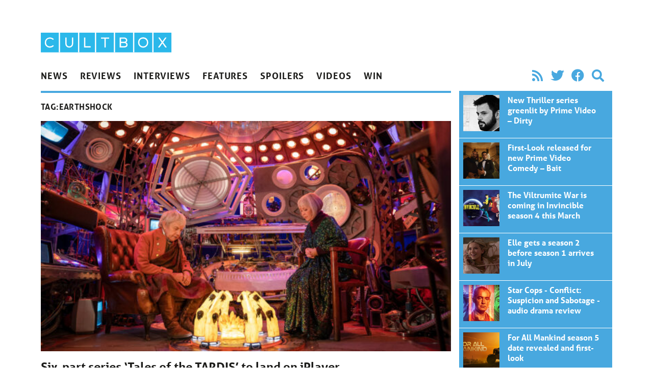

--- FILE ---
content_type: text/html; charset=UTF-8
request_url: https://cultbox.co.uk/tag/earthshock
body_size: 8500
content:
<!doctype html>
<html lang="en-US">
  <head>
  <meta charset="utf-8">
  <meta http-equiv="x-ua-compatible" content="ie=edge">
  <meta name="viewport" content="width=device-width, initial-scale=1, shrink-to-fit=no">
  <meta name='robots' content='index, follow, max-image-preview:large, max-snippet:-1, max-video-preview:-1' />
	<style>img:is([sizes="auto" i], [sizes^="auto," i]) { contain-intrinsic-size: 3000px 1500px }</style>
	
	<!-- This site is optimized with the Yoast SEO plugin v26.6 - https://yoast.com/wordpress/plugins/seo/ -->
	<title>Earthshock - CultBox</title>
	<link rel="canonical" href="https://cultbox.co.uk/tag/earthshock" />
	<meta property="og:locale" content="en_US" />
	<meta property="og:type" content="article" />
	<meta property="og:title" content="Earthshock - CultBox" />
	<meta property="og:url" content="https://cultbox.co.uk/tag/earthshock" />
	<meta property="og:site_name" content="CultBox" />
	<meta name="twitter:card" content="summary_large_image" />
	<meta name="twitter:site" content="@cultboxtv" />
	<script type="application/ld+json" class="yoast-schema-graph">{"@context":"https://schema.org","@graph":[{"@type":"CollectionPage","@id":"https://cultbox.co.uk/tag/earthshock","url":"https://cultbox.co.uk/tag/earthshock","name":"Earthshock - CultBox","isPartOf":{"@id":"https://cultbox.co.uk/#website"},"primaryImageOfPage":{"@id":"https://cultbox.co.uk/tag/earthshock#primaryimage"},"image":{"@id":"https://cultbox.co.uk/tag/earthshock#primaryimage"},"thumbnailUrl":"/wp-content/uploads/2023/10/Frazer-Hines-Wendy-Padbury-Tales-of-the-TARDIS-Doctor-Who.jpg","inLanguage":"en-US"},{"@type":"ImageObject","inLanguage":"en-US","@id":"https://cultbox.co.uk/tag/earthshock#primaryimage","url":"/wp-content/uploads/2023/10/Frazer-Hines-Wendy-Padbury-Tales-of-the-TARDIS-Doctor-Who.jpg","contentUrl":"/wp-content/uploads/2023/10/Frazer-Hines-Wendy-Padbury-Tales-of-the-TARDIS-Doctor-Who.jpg","width":2304,"height":1296},{"@type":"WebSite","@id":"https://cultbox.co.uk/#website","url":"https://cultbox.co.uk/","name":"CultBox","description":"British TV drama and comedy - News, reviews and interviews...","potentialAction":[{"@type":"SearchAction","target":{"@type":"EntryPoint","urlTemplate":"https://cultbox.co.uk/search/{search_term_string}"},"query-input":{"@type":"PropertyValueSpecification","valueRequired":true,"valueName":"search_term_string"}}],"inLanguage":"en-US"}]}</script>
	<!-- / Yoast SEO plugin. -->


<link rel="stylesheet" href="/wp-includes/css/dist/block-library/style.min.css?ver=6.8.3">
<style id='global-styles-inline-css' type='text/css'>
:root{--wp--preset--aspect-ratio--square: 1;--wp--preset--aspect-ratio--4-3: 4/3;--wp--preset--aspect-ratio--3-4: 3/4;--wp--preset--aspect-ratio--3-2: 3/2;--wp--preset--aspect-ratio--2-3: 2/3;--wp--preset--aspect-ratio--16-9: 16/9;--wp--preset--aspect-ratio--9-16: 9/16;--wp--preset--color--black: #000000;--wp--preset--color--cyan-bluish-gray: #abb8c3;--wp--preset--color--white: #ffffff;--wp--preset--color--pale-pink: #f78da7;--wp--preset--color--vivid-red: #cf2e2e;--wp--preset--color--luminous-vivid-orange: #ff6900;--wp--preset--color--luminous-vivid-amber: #fcb900;--wp--preset--color--light-green-cyan: #7bdcb5;--wp--preset--color--vivid-green-cyan: #00d084;--wp--preset--color--pale-cyan-blue: #8ed1fc;--wp--preset--color--vivid-cyan-blue: #0693e3;--wp--preset--color--vivid-purple: #9b51e0;--wp--preset--gradient--vivid-cyan-blue-to-vivid-purple: linear-gradient(135deg,rgba(6,147,227,1) 0%,rgb(155,81,224) 100%);--wp--preset--gradient--light-green-cyan-to-vivid-green-cyan: linear-gradient(135deg,rgb(122,220,180) 0%,rgb(0,208,130) 100%);--wp--preset--gradient--luminous-vivid-amber-to-luminous-vivid-orange: linear-gradient(135deg,rgba(252,185,0,1) 0%,rgba(255,105,0,1) 100%);--wp--preset--gradient--luminous-vivid-orange-to-vivid-red: linear-gradient(135deg,rgba(255,105,0,1) 0%,rgb(207,46,46) 100%);--wp--preset--gradient--very-light-gray-to-cyan-bluish-gray: linear-gradient(135deg,rgb(238,238,238) 0%,rgb(169,184,195) 100%);--wp--preset--gradient--cool-to-warm-spectrum: linear-gradient(135deg,rgb(74,234,220) 0%,rgb(151,120,209) 20%,rgb(207,42,186) 40%,rgb(238,44,130) 60%,rgb(251,105,98) 80%,rgb(254,248,76) 100%);--wp--preset--gradient--blush-light-purple: linear-gradient(135deg,rgb(255,206,236) 0%,rgb(152,150,240) 100%);--wp--preset--gradient--blush-bordeaux: linear-gradient(135deg,rgb(254,205,165) 0%,rgb(254,45,45) 50%,rgb(107,0,62) 100%);--wp--preset--gradient--luminous-dusk: linear-gradient(135deg,rgb(255,203,112) 0%,rgb(199,81,192) 50%,rgb(65,88,208) 100%);--wp--preset--gradient--pale-ocean: linear-gradient(135deg,rgb(255,245,203) 0%,rgb(182,227,212) 50%,rgb(51,167,181) 100%);--wp--preset--gradient--electric-grass: linear-gradient(135deg,rgb(202,248,128) 0%,rgb(113,206,126) 100%);--wp--preset--gradient--midnight: linear-gradient(135deg,rgb(2,3,129) 0%,rgb(40,116,252) 100%);--wp--preset--font-size--small: 13px;--wp--preset--font-size--medium: 20px;--wp--preset--font-size--large: 36px;--wp--preset--font-size--x-large: 42px;--wp--preset--spacing--20: 0.44rem;--wp--preset--spacing--30: 0.67rem;--wp--preset--spacing--40: 1rem;--wp--preset--spacing--50: 1.5rem;--wp--preset--spacing--60: 2.25rem;--wp--preset--spacing--70: 3.38rem;--wp--preset--spacing--80: 5.06rem;--wp--preset--shadow--natural: 6px 6px 9px rgba(0, 0, 0, 0.2);--wp--preset--shadow--deep: 12px 12px 50px rgba(0, 0, 0, 0.4);--wp--preset--shadow--sharp: 6px 6px 0px rgba(0, 0, 0, 0.2);--wp--preset--shadow--outlined: 6px 6px 0px -3px rgba(255, 255, 255, 1), 6px 6px rgba(0, 0, 0, 1);--wp--preset--shadow--crisp: 6px 6px 0px rgba(0, 0, 0, 1);}:where(body) { margin: 0; }.wp-site-blocks > .alignleft { float: left; margin-right: 2em; }.wp-site-blocks > .alignright { float: right; margin-left: 2em; }.wp-site-blocks > .aligncenter { justify-content: center; margin-left: auto; margin-right: auto; }:where(.is-layout-flex){gap: 0.5em;}:where(.is-layout-grid){gap: 0.5em;}.is-layout-flow > .alignleft{float: left;margin-inline-start: 0;margin-inline-end: 2em;}.is-layout-flow > .alignright{float: right;margin-inline-start: 2em;margin-inline-end: 0;}.is-layout-flow > .aligncenter{margin-left: auto !important;margin-right: auto !important;}.is-layout-constrained > .alignleft{float: left;margin-inline-start: 0;margin-inline-end: 2em;}.is-layout-constrained > .alignright{float: right;margin-inline-start: 2em;margin-inline-end: 0;}.is-layout-constrained > .aligncenter{margin-left: auto !important;margin-right: auto !important;}.is-layout-constrained > :where(:not(.alignleft):not(.alignright):not(.alignfull)){margin-left: auto !important;margin-right: auto !important;}body .is-layout-flex{display: flex;}.is-layout-flex{flex-wrap: wrap;align-items: center;}.is-layout-flex > :is(*, div){margin: 0;}body .is-layout-grid{display: grid;}.is-layout-grid > :is(*, div){margin: 0;}body{padding-top: 0px;padding-right: 0px;padding-bottom: 0px;padding-left: 0px;}a:where(:not(.wp-element-button)){text-decoration: underline;}:root :where(.wp-element-button, .wp-block-button__link){background-color: #32373c;border-width: 0;color: #fff;font-family: inherit;font-size: inherit;line-height: inherit;padding: calc(0.667em + 2px) calc(1.333em + 2px);text-decoration: none;}.has-black-color{color: var(--wp--preset--color--black) !important;}.has-cyan-bluish-gray-color{color: var(--wp--preset--color--cyan-bluish-gray) !important;}.has-white-color{color: var(--wp--preset--color--white) !important;}.has-pale-pink-color{color: var(--wp--preset--color--pale-pink) !important;}.has-vivid-red-color{color: var(--wp--preset--color--vivid-red) !important;}.has-luminous-vivid-orange-color{color: var(--wp--preset--color--luminous-vivid-orange) !important;}.has-luminous-vivid-amber-color{color: var(--wp--preset--color--luminous-vivid-amber) !important;}.has-light-green-cyan-color{color: var(--wp--preset--color--light-green-cyan) !important;}.has-vivid-green-cyan-color{color: var(--wp--preset--color--vivid-green-cyan) !important;}.has-pale-cyan-blue-color{color: var(--wp--preset--color--pale-cyan-blue) !important;}.has-vivid-cyan-blue-color{color: var(--wp--preset--color--vivid-cyan-blue) !important;}.has-vivid-purple-color{color: var(--wp--preset--color--vivid-purple) !important;}.has-black-background-color{background-color: var(--wp--preset--color--black) !important;}.has-cyan-bluish-gray-background-color{background-color: var(--wp--preset--color--cyan-bluish-gray) !important;}.has-white-background-color{background-color: var(--wp--preset--color--white) !important;}.has-pale-pink-background-color{background-color: var(--wp--preset--color--pale-pink) !important;}.has-vivid-red-background-color{background-color: var(--wp--preset--color--vivid-red) !important;}.has-luminous-vivid-orange-background-color{background-color: var(--wp--preset--color--luminous-vivid-orange) !important;}.has-luminous-vivid-amber-background-color{background-color: var(--wp--preset--color--luminous-vivid-amber) !important;}.has-light-green-cyan-background-color{background-color: var(--wp--preset--color--light-green-cyan) !important;}.has-vivid-green-cyan-background-color{background-color: var(--wp--preset--color--vivid-green-cyan) !important;}.has-pale-cyan-blue-background-color{background-color: var(--wp--preset--color--pale-cyan-blue) !important;}.has-vivid-cyan-blue-background-color{background-color: var(--wp--preset--color--vivid-cyan-blue) !important;}.has-vivid-purple-background-color{background-color: var(--wp--preset--color--vivid-purple) !important;}.has-black-border-color{border-color: var(--wp--preset--color--black) !important;}.has-cyan-bluish-gray-border-color{border-color: var(--wp--preset--color--cyan-bluish-gray) !important;}.has-white-border-color{border-color: var(--wp--preset--color--white) !important;}.has-pale-pink-border-color{border-color: var(--wp--preset--color--pale-pink) !important;}.has-vivid-red-border-color{border-color: var(--wp--preset--color--vivid-red) !important;}.has-luminous-vivid-orange-border-color{border-color: var(--wp--preset--color--luminous-vivid-orange) !important;}.has-luminous-vivid-amber-border-color{border-color: var(--wp--preset--color--luminous-vivid-amber) !important;}.has-light-green-cyan-border-color{border-color: var(--wp--preset--color--light-green-cyan) !important;}.has-vivid-green-cyan-border-color{border-color: var(--wp--preset--color--vivid-green-cyan) !important;}.has-pale-cyan-blue-border-color{border-color: var(--wp--preset--color--pale-cyan-blue) !important;}.has-vivid-cyan-blue-border-color{border-color: var(--wp--preset--color--vivid-cyan-blue) !important;}.has-vivid-purple-border-color{border-color: var(--wp--preset--color--vivid-purple) !important;}.has-vivid-cyan-blue-to-vivid-purple-gradient-background{background: var(--wp--preset--gradient--vivid-cyan-blue-to-vivid-purple) !important;}.has-light-green-cyan-to-vivid-green-cyan-gradient-background{background: var(--wp--preset--gradient--light-green-cyan-to-vivid-green-cyan) !important;}.has-luminous-vivid-amber-to-luminous-vivid-orange-gradient-background{background: var(--wp--preset--gradient--luminous-vivid-amber-to-luminous-vivid-orange) !important;}.has-luminous-vivid-orange-to-vivid-red-gradient-background{background: var(--wp--preset--gradient--luminous-vivid-orange-to-vivid-red) !important;}.has-very-light-gray-to-cyan-bluish-gray-gradient-background{background: var(--wp--preset--gradient--very-light-gray-to-cyan-bluish-gray) !important;}.has-cool-to-warm-spectrum-gradient-background{background: var(--wp--preset--gradient--cool-to-warm-spectrum) !important;}.has-blush-light-purple-gradient-background{background: var(--wp--preset--gradient--blush-light-purple) !important;}.has-blush-bordeaux-gradient-background{background: var(--wp--preset--gradient--blush-bordeaux) !important;}.has-luminous-dusk-gradient-background{background: var(--wp--preset--gradient--luminous-dusk) !important;}.has-pale-ocean-gradient-background{background: var(--wp--preset--gradient--pale-ocean) !important;}.has-electric-grass-gradient-background{background: var(--wp--preset--gradient--electric-grass) !important;}.has-midnight-gradient-background{background: var(--wp--preset--gradient--midnight) !important;}.has-small-font-size{font-size: var(--wp--preset--font-size--small) !important;}.has-medium-font-size{font-size: var(--wp--preset--font-size--medium) !important;}.has-large-font-size{font-size: var(--wp--preset--font-size--large) !important;}.has-x-large-font-size{font-size: var(--wp--preset--font-size--x-large) !important;}
:where(.wp-block-post-template.is-layout-flex){gap: 1.25em;}:where(.wp-block-post-template.is-layout-grid){gap: 1.25em;}
:where(.wp-block-columns.is-layout-flex){gap: 2em;}:where(.wp-block-columns.is-layout-grid){gap: 2em;}
:root :where(.wp-block-pullquote){font-size: 1.5em;line-height: 1.6;}
</style>
<link rel="stylesheet" href="/wp-content/plugins/contact-form-7/includes/css/styles.css?ver=6.1.4">
<link rel="stylesheet" href="/wp-content/themes/cultbox-roots/dist/styles/main_47b8f06b.css">
<script type="text/javascript" src="/wp-includes/js/jquery/jquery.min.js?ver=3.7.1" id="jquery-core-js"></script>
<script type="text/javascript" src="/wp-includes/js/jquery/jquery-migrate.min.js?ver=3.4.1" id="jquery-migrate-js"></script>
<script type="text/javascript" src="/wp-content/plugins/google-analyticator/external-tracking.min.js?ver=6.5.7" id="ga-external-tracking-js"></script>
<!-- Google Analytics Tracking by Google Analyticator 6.5.7 -->
<script type="text/javascript">
    var analyticsFileTypes = [];
    var analyticsSnippet = 'enabled';
    var analyticsEventTracking = 'enabled';
</script>
<script type="text/javascript">
	var _gaq = _gaq || [];
  
	_gaq.push(['_setAccount', 'UA-20841222-1']);
    _gaq.push(['_addDevId', 'i9k95']); // Google Analyticator App ID with Google
	_gaq.push(['_trackPageview']);

	(function() {
		var ga = document.createElement('script'); ga.type = 'text/javascript'; ga.async = true;
		                ga.src = ('https:' == document.location.protocol ? 'https://' : 'http://') + 'stats.g.doubleclick.net/dc.js';
                                var s = document.getElementsByTagName('script')[0]; s.parentNode.insertBefore(ga, s);
	})();
</script>
<noscript><style id="rocket-lazyload-nojs-css">.rll-youtube-player, [data-lazy-src]{display:none !important;}</style></noscript>  <link rel="stylesheet" href="https://use.fontawesome.com/releases/v5.8.2/css/all.css" integrity="sha384-oS3vJWv+0UjzBfQzYUhtDYW+Pj2yciDJxpsK1OYPAYjqT085Qq/1cq5FLXAZQ7Ay" crossorigin="anonymous">
  <link rel="stylesheet" href="https://use.typekit.net/qnb4niz.css">
	
	<script async src="https://pagead2.googlesyndication.com/pagead/js/adsbygoogle.js"></script>
<script>
     (adsbygoogle = window.adsbygoogle || []).push({
          google_ad_client: "ca-pub-9546477421492125",
          enable_page_level_ads: true
     });
</script>
	
</head>
  <body class="archive tag tag-earthshock tag-16402 wp-theme-cultbox-rootsresources font-sans text-black w-full sidebar-primary app-data index-data archive-data tag-data tag-16402-data tag-earthshock-data">
        <div id="fb-root"></div>
<script>(function(d, s, id) {
  var js, fjs = d.getElementsByTagName(s)[0];
  if (d.getElementById(id)) return;
  js = d.createElement(s); js.id = id;
  js.src = "//connect.facebook.net/en_US/all.js#xfbml=1&appId=246190458732652";
  fjs.parentNode.insertBefore(js, fjs);
}(document, 'script', 'facebook-jssdk'));</script>




<header class="banner px-4 max-w-6xl m-auto flex md:block justify-between">
    <h1 class="w-64 max-w-sm py-2 md:pt-16"><a class="brand" href="https://cultbox.co.uk/">
      <img src="https://cultbox.co.uk/wp-content/themes/cultbox-roots/dist/images/cultbox-logo_8de31625.svg" alt="CultBox" />
    </a></h1>
    <button onClick="toggleNav()" class="appearance-none ml-auto text-2xl md:hidden text-blue" onClick>
      <i class="fas fa-bars"></i>
    </button>    
    <div id="mainNav" class="main-nav z-20 fixed bg-black md:static md:bg-transparent md:text-black uppercase font-bold inset-0 max-w-sm md:max-w-full text-white md:block">
        <div class="flex items-end py-2 px-4">
        <button onClick="toggleNav()" class="appearance-none ml-auto text-2xl md:hidden">
          <i class="fas fa-times"></i>
        </button>      
        </div>
        <nav class="flex flex-col md:flex-row md:justify-between text-cyan  mb-2">
                  <ul id="menu-main-navigation" class="nav flex flex-1 flex-col md:flex-row w-full"><li class="menu-item menu-news"><a href="/category/news">News</a></li>
<li class="menu-item menu-reviews"><a href="/category/reviews">Reviews</a></li>
<li class="menu-item menu-interviews"><a href="/category/interviews">Interviews</a></li>
<li class="menu-item menu-features"><a href="/category/features">Features</a></li>
<li class="menu-item menu-spoilers"><a href="/category/spoilers">Spoilers</a></li>
<li class="menu-item menu-videos"><a href="/category/videos">Videos</a></li>
<li class="menu-item menu-win"><a target="_blank" href="http://prizeseveryday.com/">Win</a></li>
</ul>
                <ul class="flex items-center md:justify-end p-2 md:py-0 text-2xl text-blue" style="width: 18.75rem">
        <li><a class="px-2" href="/feed"><i class="fas fa-rss"></i></a></li>
        <li><a class="px-2" href="https://twitter.com/CultBoxTV" target="_blank" rel="noopener noreferrer"><i class="fab fa-twitter"></i></a></li>
              <li><a class="px-2"  href="http://" target="_blank" rel="noopener noreferrer"><i class="fab fa-facebook"></i></a></li>
              <li class="hidden md:block"><button class="appearance-none px-2" onClick="toggleSearch()" rel="noopener noreferrer"><i class="fas fa-search"></i></a></li>
        </ul>

      </nav>
      <form role="search" id="searchForm" method="get" class="search-form px-2 md:px-0 md:mb-2 w-full md:hidden" action="https://cultbox.co.uk/">
  <label>
    <span class="visuallyhidden">Search for:</span>
    <input type="search" class="appearance-none rounded text-black p-2 w-full md:border-2 focus:outline-none focus:bg-white focus:shadow-outline focus:border-gray-300" placeholder="Search &hellip;" id="searchInput" value="" name="s" />
  </label>
  <input type="submit" class="search-submit visuallyhidden " value="Search" />
</form>    </div>
</header>
    
    <div class="px-4 max-w-6xl m-auto w-full" role="document">
      <div class="content md:flex -mx-2">

        <main class="main flex-1 px-2">
            <div class="page-header border-blue border-t-4 py-2">
  
  <h1 style="min-height: 2.4rem;" class=" flex items-center font-semibold tracking-wide uppercase">Tag: <span>Earthshock</span></h1>
</div>

  
       <article class="relative border-b pb-4 mb-4 post-126012 post type-post status-publish format-standard has-post-thumbnail hentry category-episode-guides category-episodes category-news category-premieres tag-bbc-iplayer tag-colin-baker tag-daniel-anthony tag-doctor-who tag-doctor-who-60th-anniversary tag-earthshock tag-frazer-hines tag-janet-fielding tag-katy-manning tag-maureen-obrien tag-nicola-bryant tag-pete-mctighe tag-peter-davison tag-peter-purves tag-phil-ford tag-russell-t-davies tag-sophie-aldred tag-sylvester-mccoy tag-tales-of-the-tardis tag-the-curse-of-fenric tag-the-mind-robber tag-the-three-doctors tag-the-time-meddler tag-vengeance-on-varos tag-wendy-padbury tag-whoniverse">
  <header>
    <div class="mb-4">
        <img width="600" height="337" src="/wp-content/uploads/2023/10/Frazer-Hines-Wendy-Padbury-Tales-of-the-TARDIS-Doctor-Who-600x337.jpg" class="attachment-large size-large wp-post-image" alt="" decoding="async" fetchpriority="high" srcset="/wp-content/uploads/2023/10/Frazer-Hines-Wendy-Padbury-Tales-of-the-TARDIS-Doctor-Who-600x337.jpg 600w, /wp-content/uploads/2023/10/Frazer-Hines-Wendy-Padbury-Tales-of-the-TARDIS-Doctor-Who-768x432.jpg 768w, /wp-content/uploads/2023/10/Frazer-Hines-Wendy-Padbury-Tales-of-the-TARDIS-Doctor-Who-1536x864.jpg 1536w, /wp-content/uploads/2023/10/Frazer-Hines-Wendy-Padbury-Tales-of-the-TARDIS-Doctor-Who-2048x1152.jpg 2048w" sizes="(max-width: 600px) 100vw, 600px">
    </div>
    <h2 class="entry-title text-2xl font-bold  leading-tight mb-2"><a href="https://cultbox.co.uk/reviews/episodes/six-part-series-tales-of-the-tardis-to-land-on-iplayer">Six-part series &#8216;Tales of the TARDIS&#8217; to land on iPlayer</a></h2>


  </header>
  <div class="entry-summary text-lg mb-4">
    <p>The first exclusive content to land in the BBC iPlayer &#8220;Whoniverse&#8221; will be Tales of the TARDIS, a brand new six-part series that reunites beloved classic Doctor Who duos, as they board a very special TARDIS on a nostalgic voyage through space and time. From 1 November, The Whoniverse will become the official name, and &hellip; <a href="https://cultbox.co.uk/reviews/episodes/six-part-series-tales-of-the-tardis-to-land-on-iplayer">></a></p>
  </div>
  <div class="uppercase text-sm">Posted <time class="updated font-semibold" datetime="2023-10-30T20:15:56+00:00"> October 30, 2023</time>
<span class="byline author vcard">
  by <a href="https://cultbox.co.uk/author/andrea-laford" rel="author" class="fn">
    Andrea Laford
  </a>
</span>
Filed under <ul class="post-categories">
	<li><a href="/category/spoilers/episode-guides" rel="category tag">Episode guides</a></li>
	<li><a href="/category/reviews/episodes" rel="category tag">Episodes</a></li>
	<li><a href="/category/news" rel="category tag">News</a></li>
	<li><a href="/category/news/premieres" rel="category tag">Premieres</a></li></ul>

</div></article>
  
  
        </main>
                  <aside class="sidebar px-2" style="width: 19.75rem">
            <section class="">
            <article class="relative w-full px-2 flex border-white border-b text-white bg-blue p-2 overflow-hidden post-126012 post type-post status-publish format-standard has-post-thumbnail hentry category-episode-guides category-episodes category-news category-premieres tag-bbc-iplayer tag-colin-baker tag-daniel-anthony tag-doctor-who tag-doctor-who-60th-anniversary tag-earthshock tag-frazer-hines tag-janet-fielding tag-katy-manning tag-maureen-obrien tag-nicola-bryant tag-pete-mctighe tag-peter-davison tag-peter-purves tag-phil-ford tag-russell-t-davies tag-sophie-aldred tag-sylvester-mccoy tag-tales-of-the-tardis tag-the-curse-of-fenric tag-the-mind-robber tag-the-three-doctors tag-the-time-meddler tag-vengeance-on-varos tag-wendy-padbury tag-whoniverse">
            <a class="faux-link" href="https://cultbox.co.uk/news/new-thriller-series-greenlit-by-prime-video-dirty" aria-hidden="true">Six-part series &#8216;Tales of the TARDIS&#8217; to land on iPlayer</a>
            <div class="mb-1 w-1/4">
                <img width="200" height="200" src="/wp-content/uploads/2026/01/matt-charman-7e46c0f5-4f95-4fe6-8c45-eccd647c93d-resize-750-200x200.jpeg" class="attachment-thumbnail size-thumbnail wp-post-image" alt="Matt Charman, creator of new series Dirty for Prime Video" decoding="async" loading="lazy">
            </div>
            <div class="flex-1 px-4">
                <h2 class="text-base font-bold mb-4 leading-tight"><span>New Thriller series greenlit by Prime Video – Dirty</span></h2>

            </div>
        </article>
            <article class="relative w-full px-2 flex border-white border-b text-white bg-blue p-2 overflow-hidden post-126012 post type-post status-publish format-standard has-post-thumbnail hentry category-episode-guides category-episodes category-news category-premieres tag-bbc-iplayer tag-colin-baker tag-daniel-anthony tag-doctor-who tag-doctor-who-60th-anniversary tag-earthshock tag-frazer-hines tag-janet-fielding tag-katy-manning tag-maureen-obrien tag-nicola-bryant tag-pete-mctighe tag-peter-davison tag-peter-purves tag-phil-ford tag-russell-t-davies tag-sophie-aldred tag-sylvester-mccoy tag-tales-of-the-tardis tag-the-curse-of-fenric tag-the-mind-robber tag-the-three-doctors tag-the-time-meddler tag-vengeance-on-varos tag-wendy-padbury tag-whoniverse">
            <a class="faux-link" href="https://cultbox.co.uk/news/first-look-released-for-new-prime-video-comedy-bait" aria-hidden="true">Six-part series &#8216;Tales of the TARDIS&#8217; to land on iPlayer</a>
            <div class="mb-1 w-1/4">
                <img width="200" height="200" src="/wp-content/uploads/2026/01/BAIT_First-Looks_S1_Courtesy-of-AMAZON-MGM-STUDIOS-4-1-200x200.jpg" class="attachment-thumbnail size-thumbnail wp-post-image" alt="Bait First look image with Guz Khan on the left in a casual outfit and Riz Ahmed on the right in a tuxedo" decoding="async" loading="lazy">
            </div>
            <div class="flex-1 px-4">
                <h2 class="text-base font-bold mb-4 leading-tight"><span>First-Look released for new Prime Video Comedy – Bait</span></h2>

            </div>
        </article>
            <article class="relative w-full px-2 flex border-white border-b text-white bg-blue p-2 overflow-hidden post-126012 post type-post status-publish format-standard has-post-thumbnail hentry category-episode-guides category-episodes category-news category-premieres tag-bbc-iplayer tag-colin-baker tag-daniel-anthony tag-doctor-who tag-doctor-who-60th-anniversary tag-earthshock tag-frazer-hines tag-janet-fielding tag-katy-manning tag-maureen-obrien tag-nicola-bryant tag-pete-mctighe tag-peter-davison tag-peter-purves tag-phil-ford tag-russell-t-davies tag-sophie-aldred tag-sylvester-mccoy tag-tales-of-the-tardis tag-the-curse-of-fenric tag-the-mind-robber tag-the-three-doctors tag-the-time-meddler tag-vengeance-on-varos tag-wendy-padbury tag-whoniverse">
            <a class="faux-link" href="https://cultbox.co.uk/news/the-viltrumite-war-is-coming-in-invincible-season-4-this-march" aria-hidden="true">Six-part series &#8216;Tales of the TARDIS&#8217; to land on iPlayer</a>
            <div class="mb-1 w-1/4">
                <img width="200" height="200" src="/wp-content/uploads/2026/01/Invincible-Season-4-—-The-Viltrumite-War-200x200.jpeg" class="attachment-thumbnail size-thumbnail wp-post-image" alt="Invincible Season 4 — The Viltrumite War" decoding="async" loading="lazy">
            </div>
            <div class="flex-1 px-4">
                <h2 class="text-base font-bold mb-4 leading-tight"><span>The Viltrumite War is coming in Invincible season 4 this March</span></h2>

            </div>
        </article>
            <article class="relative w-full px-2 flex border-white border-b text-white bg-blue p-2 overflow-hidden post-126012 post type-post status-publish format-standard has-post-thumbnail hentry category-episode-guides category-episodes category-news category-premieres tag-bbc-iplayer tag-colin-baker tag-daniel-anthony tag-doctor-who tag-doctor-who-60th-anniversary tag-earthshock tag-frazer-hines tag-janet-fielding tag-katy-manning tag-maureen-obrien tag-nicola-bryant tag-pete-mctighe tag-peter-davison tag-peter-purves tag-phil-ford tag-russell-t-davies tag-sophie-aldred tag-sylvester-mccoy tag-tales-of-the-tardis tag-the-curse-of-fenric tag-the-mind-robber tag-the-three-doctors tag-the-time-meddler tag-vengeance-on-varos tag-wendy-padbury tag-whoniverse">
            <a class="faux-link" href="https://cultbox.co.uk/news/elle" aria-hidden="true">Six-part series &#8216;Tales of the TARDIS&#8217; to land on iPlayer</a>
            <div class="mb-1 w-1/4">
                <img width="200" height="200" src="/wp-content/uploads/2026/01/Elle_Woods_Lexi_Minetree_Amazon_MGM_Studios_700-200x200.jpg" class="attachment-thumbnail size-thumbnail wp-post-image" alt="Lexi Minetree as Elle Woods" decoding="async" loading="lazy">
            </div>
            <div class="flex-1 px-4">
                <h2 class="text-base font-bold mb-4 leading-tight"><span>Elle gets a season 2 before season 1 arrives in July</span></h2>

            </div>
        </article>
            <article class="relative w-full px-2 flex border-white border-b text-white bg-blue p-2 overflow-hidden post-126012 post type-post status-publish format-standard has-post-thumbnail hentry category-episode-guides category-episodes category-news category-premieres tag-bbc-iplayer tag-colin-baker tag-daniel-anthony tag-doctor-who tag-doctor-who-60th-anniversary tag-earthshock tag-frazer-hines tag-janet-fielding tag-katy-manning tag-maureen-obrien tag-nicola-bryant tag-pete-mctighe tag-peter-davison tag-peter-purves tag-phil-ford tag-russell-t-davies tag-sophie-aldred tag-sylvester-mccoy tag-tales-of-the-tardis tag-the-curse-of-fenric tag-the-mind-robber tag-the-three-doctors tag-the-time-meddler tag-vengeance-on-varos tag-wendy-padbury tag-whoniverse">
            <a class="faux-link" href="https://cultbox.co.uk/reviews/star-cops-conflict-suspicion-and-sabotage-audio-drama-review" aria-hidden="true">Six-part series &#8216;Tales of the TARDIS&#8217; to land on iPlayer</a>
            <div class="mb-1 w-1/4">
                <img width="200" height="200" src="/wp-content/uploads/2026/01/Star-Cops-Conflict-Suspicion-and-Sabotage-cover-art-crop-200x200.jpg" class="attachment-thumbnail size-thumbnail wp-post-image" alt="Star Cops Series 5 Conflict: Suspicion and Sabotage cover art cropped - Kenzy, Spring &amp; Devis" decoding="async" loading="lazy">
            </div>
            <div class="flex-1 px-4">
                <h2 class="text-base font-bold mb-4 leading-tight"><span>Star Cops - Conflict: Suspicion and Sabotage - audio drama review</span></h2>

            </div>
        </article>
            <article class="relative w-full px-2 flex border-white border-b text-white bg-blue p-2 overflow-hidden post-126012 post type-post status-publish format-standard has-post-thumbnail hentry category-episode-guides category-episodes category-news category-premieres tag-bbc-iplayer tag-colin-baker tag-daniel-anthony tag-doctor-who tag-doctor-who-60th-anniversary tag-earthshock tag-frazer-hines tag-janet-fielding tag-katy-manning tag-maureen-obrien tag-nicola-bryant tag-pete-mctighe tag-peter-davison tag-peter-purves tag-phil-ford tag-russell-t-davies tag-sophie-aldred tag-sylvester-mccoy tag-tales-of-the-tardis tag-the-curse-of-fenric tag-the-mind-robber tag-the-three-doctors tag-the-time-meddler tag-vengeance-on-varos tag-wendy-padbury tag-whoniverse">
            <a class="faux-link" href="https://cultbox.co.uk/news/for-all-mankind-season-5-date-revealed-and-first-look" aria-hidden="true">Six-part series &#8216;Tales of the TARDIS&#8217; to land on iPlayer</a>
            <div class="mb-1 w-1/4">
                <img width="200" height="200" src="/wp-content/uploads/2026/01/For-All-Mankind-season-5-200x200.jpg" class="attachment-thumbnail size-thumbnail wp-post-image" alt="For All Mankind season 5" decoding="async" loading="lazy">
            </div>
            <div class="flex-1 px-4">
                <h2 class="text-base font-bold mb-4 leading-tight"><span>For All Mankind season 5 date revealed and first-look</span></h2>

            </div>
        </article>
            <article class="relative w-full px-2 flex border-white border-b text-white bg-blue p-2 overflow-hidden post-126012 post type-post status-publish format-standard has-post-thumbnail hentry category-episode-guides category-episodes category-news category-premieres tag-bbc-iplayer tag-colin-baker tag-daniel-anthony tag-doctor-who tag-doctor-who-60th-anniversary tag-earthshock tag-frazer-hines tag-janet-fielding tag-katy-manning tag-maureen-obrien tag-nicola-bryant tag-pete-mctighe tag-peter-davison tag-peter-purves tag-phil-ford tag-russell-t-davies tag-sophie-aldred tag-sylvester-mccoy tag-tales-of-the-tardis tag-the-curse-of-fenric tag-the-mind-robber tag-the-three-doctors tag-the-time-meddler tag-vengeance-on-varos tag-wendy-padbury tag-whoniverse">
            <a class="faux-link" href="https://cultbox.co.uk/news/doctor-who-magazine-the-2026-yearbook" aria-hidden="true">Six-part series &#8216;Tales of the TARDIS&#8217; to land on iPlayer</a>
            <div class="mb-1 w-1/4">
                <img width="200" height="200" src="/wp-content/uploads/2025/06/TARDIS-trio-Doctor-Who-Belinda-Ruby-Reality-War-Season-Two-200x200.jpg" class="attachment-thumbnail size-thumbnail wp-post-image" alt="" decoding="async" loading="lazy">
            </div>
            <div class="flex-1 px-4">
                <h2 class="text-base font-bold mb-4 leading-tight"><span>Doctor Who Magazine: The 2026 Yearbook</span></h2>

            </div>
        </article>
            <article class="relative w-full px-2 flex border-white border-b text-white bg-blue p-2 overflow-hidden post-126012 post type-post status-publish format-standard has-post-thumbnail hentry category-episode-guides category-episodes category-news category-premieres tag-bbc-iplayer tag-colin-baker tag-daniel-anthony tag-doctor-who tag-doctor-who-60th-anniversary tag-earthshock tag-frazer-hines tag-janet-fielding tag-katy-manning tag-maureen-obrien tag-nicola-bryant tag-pete-mctighe tag-peter-davison tag-peter-purves tag-phil-ford tag-russell-t-davies tag-sophie-aldred tag-sylvester-mccoy tag-tales-of-the-tardis tag-the-curse-of-fenric tag-the-mind-robber tag-the-three-doctors tag-the-time-meddler tag-vengeance-on-varos tag-wendy-padbury tag-whoniverse">
            <a class="faux-link" href="https://cultbox.co.uk/news/silent-witness-returns-for-series-29-in-february" aria-hidden="true">Six-part series &#8216;Tales of the TARDIS&#8217; to land on iPlayer</a>
            <div class="mb-1 w-1/4">
                <img width="200" height="200" src="/wp-content/uploads/2026/01/Emilia-Fox-returns-Silent-Witness-season-29-200x200.jpg" class="attachment-thumbnail size-thumbnail wp-post-image" alt="" decoding="async" loading="lazy">
            </div>
            <div class="flex-1 px-4">
                <h2 class="text-base font-bold mb-4 leading-tight"><span>Silent Witness returns for series 29 in February</span></h2>

            </div>
        </article>
            <article class="relative w-full px-2 flex border-white border-b text-white bg-blue p-2 overflow-hidden post-126012 post type-post status-publish format-standard has-post-thumbnail hentry category-episode-guides category-episodes category-news category-premieres tag-bbc-iplayer tag-colin-baker tag-daniel-anthony tag-doctor-who tag-doctor-who-60th-anniversary tag-earthshock tag-frazer-hines tag-janet-fielding tag-katy-manning tag-maureen-obrien tag-nicola-bryant tag-pete-mctighe tag-peter-davison tag-peter-purves tag-phil-ford tag-russell-t-davies tag-sophie-aldred tag-sylvester-mccoy tag-tales-of-the-tardis tag-the-curse-of-fenric tag-the-mind-robber tag-the-three-doctors tag-the-time-meddler tag-vengeance-on-varos tag-wendy-padbury tag-whoniverse">
            <a class="faux-link" href="https://cultbox.co.uk/news/blakes-7-reboot-is-actually-happening-heres-what-we-know" aria-hidden="true">Six-part series &#8216;Tales of the TARDIS&#8217; to land on iPlayer</a>
            <div class="mb-1 w-1/4">
                <img width="200" height="200" src="/wp-content/uploads/2026/01/Blakes-7-Reboot-200x200.png" class="attachment-thumbnail size-thumbnail wp-post-image" alt="Blake&#039;s 7 Reboot" decoding="async" loading="lazy">
            </div>
            <div class="flex-1 px-4">
                <h2 class="text-base font-bold mb-4 leading-tight"><span>Blake&#039;s 7 reboot is actually happening — here&#039;s what we know</span></h2>

            </div>
        </article>
        </section>




<div class="my-3">
    <div class="fb-like-box" data-href="https://www.facebook.com/CultBox" data-width="300" data-height="300" data-colorscheme="light" data-show-faces="true" data-header="false" data-stream="false" data-show-border="false"></div>
</div>




<section class="widget text-2 widget_text"><h3>Follow us on Facebook</h3>			<div class="textwidget"><div class="fb-like-box" data-href="https://www.facebook.com/CultBox" data-width="300" data-height="300" data-colorscheme="light" data-show-faces="true" data-header="false" data-stream="false" data-show-border="false"></div></div>
		</section>          </aside>
              </div>
    </div>
        <footer class="content-info bg-blue">
  <div class="px-4 max-w-6xl m-auto text-white py-4 font-light">
          <div class="container">
            <div class="flex flex-col md:flex-row">
              <img src="https://cultbox.co.uk/wp-content/themes/cultbox-roots/dist/images/cultbox-logo--white_e04b9717.svg" class="w-48 mb-2 md:mb-0" />
              <div class="flex-1">
                <div class="flex-col md:text-right">
                                  <ul id="menu-footer-menu" class="footer-nav uppercase font-bold text-sm flex flex-wrap w-full md:justify-end"><li class="menu-item menu-advertise-with-us"><a href="https://cultbox.co.uk/advertise-with-us">Advertise with us</a></li>
<li class="menu-item menu-contact-us"><a href="https://cultbox.co.uk/contact">Contact us</a></li>
<li class="menu-item menu-frequently-asked-questions"><a href="https://cultbox.co.uk/frequently-asked-questions">Frequently asked questions</a></li>
<li class="menu-item menu-tcs-privacy-policy"><a href="https://cultbox.co.uk/t-c-privacy-policy">T&#038;Cs / Privacy policy</a></li>
<li class="menu-item menu-write-for-us"><a href="https://cultbox.co.uk/write-for-us">Write for us</a></li>
</ul>
                                  <p class="text-sm pr-2">All rights reserved | Site built by <a href="https://amillionmonkeys.co.uk">amillionmonkeys</a></p>
                </div>
              </div>
            </div>
          </div>
        </div>
	
	<script type="text/javascript" src="https://s.skimresources.com/js/167463X1635125.skimlinks.js"></script>
</footer>




    <script type="speculationrules">
{"prefetch":[{"source":"document","where":{"and":[{"href_matches":"\/*"},{"not":{"href_matches":["\/wp-*.php","\/wp-admin\/*","\/wp-content\/uploads\/*","\/wp-content\/*","\/wp-content\/plugins\/*","\/wp-content\/themes\/cultbox-roots\/resources\/*","\/*\\?(.+)"]}},{"not":{"selector_matches":"a[rel~=\"nofollow\"]"}},{"not":{"selector_matches":".no-prefetch, .no-prefetch a"}}]},"eagerness":"conservative"}]}
</script>
<script type="text/javascript" src="/wp-includes/js/dist/hooks.min.js?ver=4d63a3d491d11ffd8ac6" id="wp-hooks-js"></script>
<script type="text/javascript" src="/wp-includes/js/dist/i18n.min.js?ver=5e580eb46a90c2b997e6" id="wp-i18n-js"></script>
<script type="text/javascript" id="wp-i18n-js-after">
/* <![CDATA[ */
wp.i18n.setLocaleData( { "text direction\u0004ltr": [ "ltr" ] } );
/* ]]> */
</script>
<script type="text/javascript" src="/wp-content/plugins/contact-form-7/includes/swv/js/index.js?ver=6.1.4" id="swv-js"></script>
<script type="text/javascript" id="contact-form-7-js-before">
/* <![CDATA[ */
var wpcf7 = {
    "api": {
        "root": "https:\/\/cultbox.co.uk\/wp-json\/",
        "namespace": "contact-form-7\/v1"
    },
    "cached": 1
};
/* ]]> */
</script>
<script type="text/javascript" src="/wp-content/plugins/contact-form-7/includes/js/index.js?ver=6.1.4" id="contact-form-7-js"></script>
<script type="text/javascript" id="disqus_count-js-extra">
/* <![CDATA[ */
var countVars = {"disqusShortname":"cultbox"};
/* ]]> */
</script>
<script type="text/javascript" src="/wp-content/plugins/disqus-comment-system/public/js/comment_count.js?ver=3.1.3" id="disqus_count-js"></script>
<script type="text/javascript" src="/wp-content/themes/cultbox-roots/dist/scripts/main_47b8f06b.js" id="sage/main.js-js"></script>
  </body>
</html>


--- FILE ---
content_type: text/html; charset=utf-8
request_url: https://www.google.com/recaptcha/api2/aframe
body_size: 271
content:
<!DOCTYPE HTML><html><head><meta http-equiv="content-type" content="text/html; charset=UTF-8"></head><body><script nonce="3_bRAl9NuvV4XNUaWWKYEQ">/** Anti-fraud and anti-abuse applications only. See google.com/recaptcha */ try{var clients={'sodar':'https://pagead2.googlesyndication.com/pagead/sodar?'};window.addEventListener("message",function(a){try{if(a.source===window.parent){var b=JSON.parse(a.data);var c=clients[b['id']];if(c){var d=document.createElement('img');d.src=c+b['params']+'&rc='+(localStorage.getItem("rc::a")?sessionStorage.getItem("rc::b"):"");window.document.body.appendChild(d);sessionStorage.setItem("rc::e",parseInt(sessionStorage.getItem("rc::e")||0)+1);localStorage.setItem("rc::h",'1769362725211');}}}catch(b){}});window.parent.postMessage("_grecaptcha_ready", "*");}catch(b){}</script></body></html>